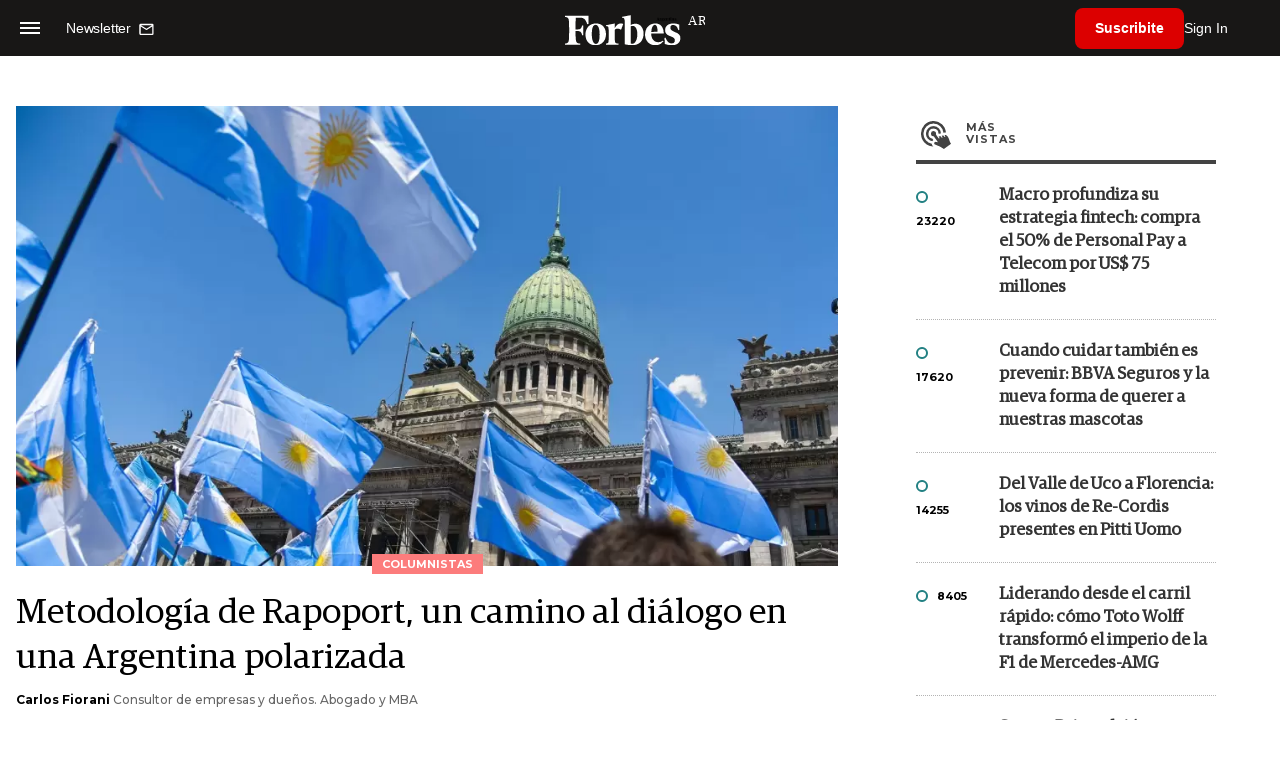

--- FILE ---
content_type: text/html; charset=UTF-8
request_url: https://www.forbesargentina.com/columnistas/metodologia-rapoport-camino-dialogo-una-argentina-polarizada-n49522
body_size: 14927
content:
<!DOCTYPE html>
<html lang="es">
<head>
	<title>Metodología de Rapoport, un camino al diálogo en una Argentina polarizada - Forbes Argentina</title>
    <meta charset="UTF-8">
	<meta name="keywords" content="" />
	<meta name="description" content="" />
                             <link rel="preload" href="https://statics.forbesargentina.com/2023/12/crop/6574b4d1231a3__980x549.webp" as="image">
                    
            <link rel="canonical" href="https://www.forbesargentina.com/columnistas/metodologia-rapoport-camino-dialogo-una-argentina-polarizada-n49522" />
        <link rel="amphtml" href="https://www.forbesargentina.com/columnistas/metodologia-rapoport-camino-dialogo-una-argentina-polarizada-n49522/amp"/>
    <meta property="og:url" content="https://www.forbesargentina.com/columnistas/metodologia-rapoport-camino-dialogo-una-argentina-polarizada-n49522" />
    <meta property="og:title" content="Metodología de Rapoport, un camino al diálogo en una Argentina polarizada" />
    <meta property="og:description" content="" />
            <meta property="og:image" content="https://statics.forbesargentina.com/2023/12/6574b4d1231a3.jpg" />
        
    
    <meta name="og:type" content="article" />
    <meta name="og:site_name" content="Forbes Argentina" />
    <meta name="og:region" content="Buenos Aires" />
    <meta name="og:country-name" content="Argentina" />   
    
    <meta name="twitter:card" content="summary_large_image" />
    <meta name="twitter:title" content="Metodología de Rapoport, un camino al diálogo en una Argentina polarizada - Forbes Argentina" />
            <meta name="twitter:image" content="https://statics.forbesargentina.com/2023/12/6574b4d1231a3.jpg" />
     
        <meta name="twitter:site" content="@forbesargentina" />
    <meta name="twitter:creator" content="@forbesargentina" />
        
    <meta name="twitter:domain" content="https://www.forbesargentina.com/" />
    <meta name="twitter:description" content="" />   
    <script type="application/ld+json">
    {
      "@context": "http://schema.org",
      "@type": "NewsArticle",
      "headline": "Metodología de Rapoport, un camino al diálogo en una Argentina polarizada",
      "url": "https://www.forbesargentina.com/columnistas/metodologia-rapoport-camino-dialogo-una-argentina-polarizada-n49522",
      "dateCreated": "2024-03-19T08:53:28-03:00",
      "dateModified": "2024-03-19T08:53:28-03:00",
      "articleSection": "Columnistas",
      "keywords": "",
      "datePublished": "2024-03-19T08:49:00-03:00",
      "publisher": {
        "@type": "Organization",
        "name": "Forbes Argentina",
        "logo": {
          "@type": "ImageObject",
          "url": "https://statics.forbesargentina.com/forbes/img/global/app/forbes-app-icon_144x144.png",
          "width": 512,
          "height": 512
        }
      },
      "mainEntityOfPage": {
        "@type": "WebPage",
        "@id": "https://www.forbesargentina.com/columnistas/metodologia-rapoport-camino-dialogo-una-argentina-polarizada-n49522"
      },
      "author": {
        "@type": "Person",
                    "name": "Carlos Fiorani",
            "url": "https://www.forbesargentina.com/autor/carlos-fiorani-a2744"
             ,"jobTitle": "Consultor de empresas y dueños. Abogado y MBA"                         
              },      
            
        "image": "https://statics.forbesargentina.com/2023/12/crop/6574b4d1231a3__980x549.webp"
          }
</script>    
<script type="application/ld+json">
    {
    "@context": "http://schema.org",
      "@type": "BreadcrumbList",
      "itemListElement": [{
        "@type": "ListItem",
        "position": 1,
        "name": "Columnistas",
        "item": "https://www.forbesargentina.com/columnistas/"
      },{
        "@type": "ListItem",
        "position": 2,
        "name": "Metodología de Rapoport, un camino al diálogo en una Argentina polarizada"
      }]
    }
    
</script>
        <meta name="theme-color" content="#000000">
    <meta name="msapplication-navbutton-color" content="#000000">
    <meta name="apple-mobile-web-app-status-bar-style" content="#000000"> 
          	  
	<meta name="author" content="Amura CMS">
    <meta name="generator" content="AmuraCMS powered by Amura" />
    <meta name="viewport" content="width=device-width, initial-scale=1">
    <link rel="dns-prefetch" href="//code.jquery.com" />
    <link rel="dns-prefetch" href="//fonts.googleapis.com" />
    <link rel="dns-prefetch" href="//cdnjs.cloudflare.com" />
    <link rel="preconnect" href="https://fonts.googleapis.com">
    <link rel="preconnect" href="https://fonts.gstatic.com" crossorigin>
        <link rel="dns-prefetch" href="//statics.forbesargentina.com/"/>
    <link rel="preconnect" href="https://statics.forbesargentina.com/"/>    
    <link rel="preload" as="style" href="https://fonts.googleapis.com/css?family=Montserrat:400,500,600,700&display=swap" onload="this.rel='stylesheet'" />
    <link rel="shortcut icon" href="https://statics.forbesargentina.com/forbes/img/global/favicon.ico?v1"/>
    <link rel="preload" as="font" href="https://statics.forbesargentina.com/forbes/webfonts/fa-solid-900.woff2" type="font/woff2" crossorigin="anonymous">
    <link rel="preload" as="font" href="https://statics.forbesargentina.com/forbes/webfonts/fa-brands-400.woff2" type="font/woff2" crossorigin="anonymous">
    <link rel="preload" as="font" href="https://statics.forbesargentina.com/forbes/webfonts/weater/weathericons-regular-webfont.woff2" type="font/woff2" crossorigin="anonymous">
    <link rel="preload" as="font" href="https://statics.forbesargentina.com/forbes/fonts/GuardianEgyp-Regular.woff2" type="font/woff2" crossorigin="anonymous">
    <link rel="preload" as="font" href="https://statics.forbesargentina.com/forbes/fonts/GuardianEgyp-Bold.woff2" type="font/woff2" crossorigin="anonymous">
    <link rel="preload" as="font" href="https://statics.forbesargentina.com/forbes/fonts/GuardianEgyp-Light.woff2" type="font/woff2" crossorigin="anonymous">
    
    <link rel="apple-touch-icon" sizes="57x57" href="https://statics.forbesargentina.com/forbes/img/global/app/forbes-app-icon_57x57.png">
    <link rel="apple-touch-icon" sizes="72x72" href="https://statics.forbesargentina.com/forbes/img/global/app/forbes-app-icon_72x72.png">
    <link rel="apple-touch-icon" sizes="114x114" href="https://statics.forbesargentina.com/forbes/img/global/app/forbes-app-icon_114x114.png">
    <link rel="apple-touch-icon" sizes="144x144" href="https://statics.forbesargentina.com/forbes/img/global/app/forbes-app-icon_144x144.png">
      
     
	
	<link type="text/css" rel="stylesheet" href="https://cdnjs.cloudflare.com/ajax/libs/font-awesome/6.4.2/css/all.min.css" />
<link type="text/css" rel="stylesheet" href="https://cdnjs.cloudflare.com/ajax/libs/Swiper/11.0.5/swiper-bundle.css" />
<link type="text/css" rel="stylesheet" href="https://statics.forbesargentina.com/forbes/css/forbes.css?v=1765646897" />
 
	<!-- JAVASCRIPT -->
	<!--[if lt IE 9]>
	    <script src="http://html5shim.googlecode.com/svn/trunk/html5.js"></script>
	<![endif]-->
        	        <script data-ad-client="ca-pub-9703931677337609" async src="https://pagead2.googlesyndication.com/pagead/js/adsbygoogle.js"></script>

		<!-- ANALYTICS -->
        <script async src="https://www.googletagmanager.com/gtag/js?id=UA-144374987-1"></script>
        <script>
          window.dataLayer = window.dataLayer || [];
          function gtag(){dataLayer.push(arguments);}
          gtag('js', new Date());

          gtag('config', 'UA-144374987-1');
        </script>

        <!-- Global site tag (gtag.js) - Google Analytics -->
        <script async src="https://www.googletagmanager.com/gtag/js?id=G-14JVX87HJ4"></script>
        <script>
          window.dataLayer = window.dataLayer || [];
          function gtag(){dataLayer.push(arguments);}
            gtag('js', new Date());
            gtag('config', 'G-14JVX87HJ4');
            gtag('event', 'page_view', {
                                amr_url: 'https://www.forbesargentina.com/columnistas/metodologia-rapoport-camino-dialogo-una-argentina-polarizada-n49522',
                amr_section: 'Columnistas',
                amr_id: '49522',
                amr_idm: '30413',
                amr_date: '2024-03-19',
                amr_autor: 'Carlos Fiorani',
                amr_title: 'Metodología de Rapoport, un camino al diálogo en una Argentina polarizada',
                amr_topic: '',
                amr_format: '1',
                                amr_type: 'nota',
                amr_origin: 'html'                     
            });            
        </script>

        <!-- Global site tag (gtag.js) - Google Ads: 10905248763 -->
        <script async src="https://www.googletagmanager.com/gtag/js?id=AW-10905248763"></script>
        <script>
          window.dataLayer = window.dataLayer || [];
          function gtag(){dataLayer.push(arguments);}
          gtag('js', new Date());

          gtag('config', 'AW-10905248763');
        </script>

         
            <!-- Global site tag (gtag.js) - Google Analytics -->
            <script async src="https://www.googletagmanager.com/gtag/js?id=G-W1G2LN1KF3"></script>
            <script>
              window.dataLayer = window.dataLayer || [];
              function gtag(){dataLayer.push(arguments);}
              gtag('js', new Date());

              gtag('config', 'G-W1G2LN1KF3');
            </script>

            <!-- Facebook Pixel Code -->
            <script>
            !function(f,b,e,v,n,t,s)
            {if(f.fbq)return;n=f.fbq=function(){n.callMethod?
            n.callMethod.apply(n,arguments):n.queue.push(arguments)};
            if(!f._fbq)f._fbq=n;n.push=n;n.loaded=!0;n.version='2.0';
            n.queue=[];t=b.createElement(e);t.async=!0;
            t.src=v;s=b.getElementsByTagName(e)[0];
            s.parentNode.insertBefore(t,s)}(window, document,'script',
            'https://connect.facebook.net/en_US/fbevents.js');
            fbq('init', '565765784789096');
            fbq('track', 'PageView');
            </script>
            <noscript>
                <img height="1" width="1" style="display:none" src="https://www.facebook.com/tr?id=565765784789096&ev=PageView&noscript=1"/>
            </noscript>
            <!-- End Facebook Pixel Code -->
        
        <script type="text/javascript">
            (function(c,l,a,r,i,t,y){
                c[a]=c[a]||function(){(c[a].q=c[a].q||[]).push(arguments)};
                t=l.createElement(r);t.async=1;t.src="https://www.clarity.ms/tag/"+i;
                y=l.getElementsByTagName(r)[0];y.parentNode.insertBefore(t,y);
            })(window, document, "clarity", "script", "7agrnhzyxy");
        </script>

        <script defer src="https://cdn.unblockia.com/h.js"></script>

	                <script>
        (function () {    
            const endpoint =  "https://www.forbesargentina.com/api/track";
            navigator.sendBeacon(endpoint, JSON.stringify({ 
                news: 49522,
                media: 1,
                section: 15,
                date: 20240319,
                signature: "a34561a3be81b88f855752d66e8890570ac4348eda9aef578bfc0d5cca4510f3",
            }));
        })();
        </script>
	                                                                                     <script async src="https://securepubads.g.doubleclick.net/tag/js/gpt.js"></script>
    <script>
    var SECONDS_TO_WAIT_AFTER_VIEWABILITY = 50;
    var REFRESH_KEY = 'enable_refresh';
    var REFRESH_VALUE = 'true';         
    var active_pre = false;       
    window.googletag = window.googletag || {cmd: []};
    googletag.cmd.push(function() {
        googletag.defineSlot('/22479453980/forbesargentina.com/Nota_Desktop_Zocalo', [[970, 90], [728, 90]], 'div-gpt-ad-1625236858665-10').setTargeting(REFRESH_KEY, REFRESH_VALUE).addService(googletag.pubads());
        googletag.defineSlot('/22479453980/forbesargentina.com/Nota_Desktop_Top', [[970, 90], [728, 90], [970, 250]], 'div-gpt-ad-1625236858665-2').setTargeting(REFRESH_KEY, REFRESH_VALUE).addService(googletag.pubads());        
        
        googletag.defineSlot('/22479453980/forbesargentina.com/Nota_Desktop_Outstream', ['fluid', [1, 1], [300, 1], [300, 250]], 'div-gpt-ad-1625236858665-4').setTargeting(REFRESH_KEY, REFRESH_VALUE).addService(googletag.pubads());
        googletag.defineSlot('/22479453980/forbesargentina.com/Nota_Desktop_300x250x1', [300, 250], 'div-gpt-ad-1625236858665-3').setTargeting(REFRESH_KEY, REFRESH_VALUE).addService(googletag.pubads());        
        googletag.defineSlot('/22479453980/forbesargentina.com/Nota_Desktop_300x600x1', [[300, 600], [300, 250]], 'div-gpt-ad-1625236858665-5').setTargeting(REFRESH_KEY, REFRESH_VALUE).addService(googletag.pubads());
          
        googletag.defineSlot('/22479453980/forbesargentina.com/Nota_Desktop_970x250x1', [970, 250], 'div-gpt-ad-1625236858665-9').setTargeting(REFRESH_KEY, REFRESH_VALUE).addService(googletag.pubads());
        googletag.defineSlot('/22479453980/forbesargentina.com/Nota_Desktop_728x90x1', [728, 90], 'div-gpt-ad-1625236858665-6').setTargeting(REFRESH_KEY, REFRESH_VALUE).addService(googletag.pubads());
        googletag.defineSlot('/22479453980/forbesargentina.com/Nota_Desktop_728x90x2', [728, 90], 'div-gpt-ad-1625236858665-7').setTargeting(REFRESH_KEY, REFRESH_VALUE).addService(googletag.pubads());
        googletag.defineSlot('/22479453980/forbesargentina.com/Nota_Desktop_728x90x3', [728, 90], 'div-gpt-ad-1625236858665-8').setTargeting(REFRESH_KEY, REFRESH_VALUE).addService(googletag.pubads());        
          
        googletag.defineSlot('/22479453980/forbesargentina.com/Nota_Desktop_vSlider', [1, 1], 'div-gpt-ad-1625236858665-1').setTargeting(REFRESH_KEY, REFRESH_VALUE).addService(googletag.pubads());
        googletag.defineSlot('/22479453980/forbesargentina.com/Nota_Desktop_ITT', [[680, 400], [1, 1]], 'div-gpt-ad-1625234950392-0').setTargeting(REFRESH_KEY, REFRESH_VALUE).addService(googletag.pubads());         
        googletag.pubads().setTargeting('Seccion', '15');          
        googletag.pubads().setTargeting('Tema', '0');
        googletag.pubads().setTargeting('Formato', '1');        
        googletag.pubads().enableSingleRequest();
        googletag.pubads().collapseEmptyDivs();
        googletag.enableServices();
        
        googletag.pubads().addEventListener('impressionViewable', function(event) {
            var slot = event.slot;
            if (slot.getTargeting(REFRESH_KEY).indexOf(REFRESH_VALUE) > -1) {
                setTimeout(function() {
                    if (!slot.getTargeting('refreshed_slot').includes('true')) {
                        slot.setTargeting('refreshed_slot', 'true');
                        googletag.pubads().refresh([slot]); // Refrescar solo este slot
                        console.log('Refreshed slot:', slot.getSlotElementId());
                    }
                }, SECONDS_TO_WAIT_AFTER_VIEWABILITY * 1000);
            }
        });         
        googletag.pubads().addEventListener('slotRenderEnded',
    function(event) {
        var slot = event.slot;
        if(slot.getSlotElementId()=='div-gpt-ad-1625234950392-0'){
            if(!event.isEmpty){
                active_pre = true;
                console.group(
                  'Slot', slot.getSlotElementId(), 'finished rendering.');

                // Log details of the rendered ad.
                console.log('Advertiser ID:', event.advertiserId);
                console.log('Campaign ID: ', event.campaignId);
                console.log('Creative ID: ', event.creativeId);
                console.log('Is empty?:', event.isEmpty);
                console.log('Line Item ID:', event.lineItemId);
                console.log('Size:', event.size);
                console.log('Source Agnostic Creative ID:',
                          event.sourceAgnosticCreativeId);
                console.log('Source Agnostic Line Item ID:',
                          event.sourceAgnosticLineItemId);
                console.groupEnd();
            }
        }
    }
);     });
    </script>
                                                                             </head>

<body> 
    <main id="forbes" class="nota" data-root=https://www.forbesargentina.com/>
   <header class="am-top">
	<div class="tp">
                     <div class="first">
                <div class="hamb">
                    <div class="hamburger-inner">
                        <div class="bar bar1"></div>
                        <div class="bar bar2"></div>
                        <div class="bar bar3"></div>
                        <div class="bar bar4"></div>
                    </div>
                </div>
                <div class="nl">
                                        <a href="https://www.forbesargentina.com/newsletter">
                        <span class="txt">Newsletter</span>
                        <span class="icon">
                            <svg xmlns="http://www.w3.org/2000/svg" viewBox="0 0 15 15"><path fill-rule="evenodd" clip-rule="evenodd" d="M13.667 2c0-.733-.6-1.333-1.333-1.333H1.667C.934.667.334 1.267.334 2v8c0 .733.6 1.333 1.333 1.333h10.667c.733 0 1.333-.6 1.333-1.333V2zm-1.332 0L7 5.333 1.668 2h10.667zm0 8H1.668V3.333l5.333 3.334 5.334-3.334V10z"></path></svg>
                        </span>
                    </a>
                </div>
            </div>
        		<a href="https://www.forbesargentina.com/" class="logo" title="Forbes Argentina"><img src="https://statics.forbesargentina.com/forbes/img/global/forbes.svg" alt="Forbes Argentina" width="140" height="34"></a>
		<div class="access">
                            <div class="tools-user">
                    <a href="https://www.forbesargentina.com/suscribe" class="btn-susc" title="Suscribirse">Suscribite</a>
                    <a href="#" class="signin" id="signin" aria-label="login" onclick="LoginModal.open()">Sign In</a>	
                    <div class="user-panel" id="user-panel">
                        <span class="avatar" role="button" aria-label="User menu" data-test="Avatar">
                            <svg xmlns="http://www.w3.org/2000/svg" viewBox="0 0 20 20">
                                <circle fill-rule="evenodd" clip-rule="evenodd" cx="10" cy="10" r="8"></circle>
                                <path fill-rule="evenodd" clip-rule="evenodd" fill="#FFF" d="M10.4 15h-.3c-1.8 0-3.7-.1-3.7-1.1 0-2 1.6-3.6 3.6-3.6s3.6 1.6 3.6 3.6c0 .9-1.5 1-3.2 1.1zM10 5c1.3 0 2.3 1 2.3 2.3s-1 2.3-2.3 2.3-2.3-1-2.3-2.3S8.7 5 10 5z"></path>
                            </svg>
                        </span>
                        <div class="user-list">
                            <ul class="list">
                                <div class="title">
                                    <div><span>¡Hola!</span></div>
                                </div>
                                                                <a href="https://www.forbesargentina.com/profile" rel="noreferrer" target="_blank">Cuenta</a>
                                <button type="button" class="signout" id="logout">Cerrar sesión</button>
                            </ul>
                        </div>
                    </div>
                </div>
            			
		</div>	
	</div>
</header>
<div class="menu-am-desp">
    <div class="nav-content-am">
        <nav class="menu">
            <ul>
                                                            <li>
                                                            <a href="https://www.forbesargentina.com/especial/innovacion" title="Innovación"  >Innovación</a>
                                                                                
                                <span class="opensub"><i class="fa fa-chevron-right"></i></span>
                                <div class="submenu">
                                    <span class="bt-back"><span class="backsub"><i class="fa fa-chevron-left"></i></span>Innovación</span>
                                                                            <a href="https://www.forbesargentina.com/especial/innovacion" class="all-sub" title="Innovación"  >Ver todo Innovación</a>
                                                                        <ul>					
                                                                                    <li><a href="https://www.forbesargentina.com/innovacion/ia-big-data" title="AI &amp; Big Data"  >AI &amp; Big Data</a></li>
                                                                                    <li><a href="https://www.forbesargentina.com/innovacion/tecnologia" title="Tecnología"  >Tecnología</a></li>
                                                                                    <li><a href="https://www.forbesargentina.com/innovacion/ciberseguridad" title="Ciberseguridad"  >Ciberseguridad</a></li>
                                                                                    <li><a href="https://www.forbesargentina.com/innovacion/cio-network" title="CIO Network"  >CIO Network</a></li>
                                                                                    <li><a href="https://www.forbesargentina.com/innovacion/games" title="Games"  >Games</a></li>
                                                                                    <li><a href="https://www.forbesargentina.com/innovacion/healthcare" title="Healthcare"  >Healthcare</a></li>
                                                                                    <li><a href="https://www.forbesargentina.com/innovacion/ibm-ia-en-accion" title="IBM IA en acción by Forbes"  >IBM IA en acción by Forbes</a></li>
                                                                            </ul>
                                </div>
                                                    </li>
                                                                                <li>
                                                            <a href="https://www.forbesargentina.com/especial/liderazgo" title="Liderazgo"  >Liderazgo</a>
                                                                                
                                <span class="opensub"><i class="fa fa-chevron-right"></i></span>
                                <div class="submenu">
                                    <span class="bt-back"><span class="backsub"><i class="fa fa-chevron-left"></i></span>Liderazgo</span>
                                                                            <a href="https://www.forbesargentina.com/especial/liderazgo" class="all-sub" title="Liderazgo"  >Ver todo Liderazgo</a>
                                                                        <ul>					
                                                                                    <li><a href="https://www.forbesargentina.com/liderazgo/ceo-network" title="CEO Network"  >CEO Network</a></li>
                                                                                    <li><a href="https://www.forbesargentina.com/liderazgo/cfo-network" title="CFO Network"  >CFO Network</a></li>
                                                                                    <li><a href="https://www.forbesargentina.com/liderazgo/mujeres-power" title="Mujeres Power"  >Mujeres Power</a></li>
                                                                                    <li><a href="https://www.forbesargentina.com/liderazgo/chro-network" title="CHRO Network"  >CHRO Network</a></li>
                                                                                    <li><a href="https://www.forbesargentina.com/liderazgo/cmo-network" title="CMO Network"  >CMO Network</a></li>
                                                                                    <li><a href="https://www.forbesargentina.com/liderazgo/sostenibilidad" title="Sostenibilidad"  >Sostenibilidad</a></li>
                                                                                    <li><a href="https://www.forbesargentina.com/liderazgo/management" title="Management"  >Management</a></li>
                                                                            </ul>
                                </div>
                                                    </li>
                                                                                <li>
                                                            <a href="https://www.forbesargentina.com/especial/money" title="Money"  >Money</a>
                                                                                
                                <span class="opensub"><i class="fa fa-chevron-right"></i></span>
                                <div class="submenu">
                                    <span class="bt-back"><span class="backsub"><i class="fa fa-chevron-left"></i></span>Money</span>
                                                                            <a href="https://www.forbesargentina.com/especial/money" class="all-sub" title="Money"  >Ver todo Money</a>
                                                                        <ul>					
                                                                                    <li><a href="https://www.forbesargentina.com/money/banca-seguros" title="Banca y Seguros"  >Banca y Seguros</a></li>
                                                                                    <li><a href="https://www.forbesargentina.com/money/fintech" title="Fintech"  >Fintech</a></li>
                                                                                    <li><a href="https://www.forbesargentina.com/money/crypto" title="Crypto"  >Crypto</a></li>
                                                                                    <li><a href="https://www.forbesargentina.com/money/finanzas" title="Finanzas"  >Finanzas</a></li>
                                                                                    <li><a href="https://www.forbesargentina.com/money/wealth-management-tax" title="Wealth Management &amp; Tax"  >Wealth Management &amp; Tax</a></li>
                                                                            </ul>
                                </div>
                                                    </li>
                                                                                <li>
                                                            <a href="https://www.forbesargentina.com/especial/negocios" title="Negocios"  >Negocios</a>
                                                                                
                                <span class="opensub"><i class="fa fa-chevron-right"></i></span>
                                <div class="submenu">
                                    <span class="bt-back"><span class="backsub"><i class="fa fa-chevron-left"></i></span>Negocios</span>
                                                                            <a href="https://www.forbesargentina.com/especial/negocios" class="all-sub" title="Negocios"  >Ver todo Negocios</a>
                                                                        <ul>					
                                                                                    <li><a href="https://www.forbesargentina.com/negocios/energia" title="Energía"  >Energía</a></li>
                                                                                    <li><a href="https://www.forbesargentina.com/negocios/agro" title="Agro"  >Agro</a></li>
                                                                                    <li><a href="https://www.forbesargentina.com/negocios/industria" title="Industria"  >Industria</a></li>
                                                                                    <li><a href="https://www.forbesargentina.com/negocios/real-estate" title="Real Estate"  >Real Estate</a></li>
                                                                                    <li><a href="https://www.forbesargentina.com/negocios/emprendedores-u30" title="Emprendedores &amp; U30"  >Emprendedores &amp; U30</a></li>
                                                                                    <li><a href="https://www.forbesargentina.com/negocios/pymes-small-giants" title="Pymes &amp; Small Giants"  >Pymes &amp; Small Giants</a></li>
                                                                            </ul>
                                </div>
                                                    </li>
                                                                                <li>
                                                            <a href="https://www.forbesargentina.com/especial/lifestyle" title="Lifestyle"  >Lifestyle</a>
                                                                                
                                <span class="opensub"><i class="fa fa-chevron-right"></i></span>
                                <div class="submenu">
                                    <span class="bt-back"><span class="backsub"><i class="fa fa-chevron-left"></i></span>Lifestyle</span>
                                                                            <a href="https://www.forbesargentina.com/especial/lifestyle" class="all-sub" title="Lifestyle"  >Ver todo Lifestyle</a>
                                                                        <ul>					
                                                                                    <li><a href="https://www.forbesargentina.com/lifestyle/autos" title="Autos"  >Autos</a></li>
                                                                                    <li><a href="https://www.forbesargentina.com/lifestyle/travel" title="Travel"  >Travel</a></li>
                                                                                    <li><a href="https://www.forbesargentina.com/lifestyle/lujo" title="Lujo"  >Lujo</a></li>
                                                                                    <li><a href="https://www.forbesargentina.com/lifestyle/art-entertainment" title="Art &amp; Entertainment"  >Art &amp; Entertainment</a></li>
                                                                                    <li><a href="https://www.forbesargentina.com/lifestyle/food-drink" title="Food &amp; Drink"  >Food &amp; Drink</a></li>
                                                                                    <li><a href="https://www.forbesargentina.com/lifestyle/moda" title="Moda"  >Moda</a></li>
                                                                                    <li><a href="https://www.forbesargentina.com/lifestyle/barco-avion" title="Barco y Avión"  >Barco y Avión</a></li>
                                                                            </ul>
                                </div>
                                                    </li>
                                                                                <li>
                                                            <a href="https://www.forbesargentina.com/especial/rankings" title="Rankings"  >Rankings</a>
                                                                                </li>
                                                                                <li>
                                                            <a href="https://www.forbesargentina.com/especial/videos" title="Videos"  >Videos</a>
                                                                                </li>
                                                                                <li>
                                                            <a href="https://www.forbessummit.com.ar" title="Forbes Summit" target="_blank" rel="noopener">Forbes Summit</a>
                                                                                </li>
                                                                                <li>
                                                            <a href="https://www.forbesargentina.com/especial/today" title="Today"  >Today</a>
                                                                                </li>
                                     
                <li class="search-mobile">
                    <div class="box">
                        <form id="search" method="get" action="https://www.forbesargentina.com/search">
                            <input type="text" name="q" class="txt" placeholder="Buscar...">
                            <button type="submit" aria-label="search"><i class="fas fa-search"></i></button>
                        </form>
                    </div>
                </li>            
                <li class="redes">
                                            <a href="https://www.facebook.com/ForbesArgentina/" target="_blank" rel="noopener" aria-label="Facebook"><i class="fab fa-facebook-square"></i></a>
                     
                                            <a href="https://twitter.com/forbesargentina" target="_blank" rel="noopener" aria-label="Twitter"><i class="fa-brands fa-x-twitter"></i></a>
                                        
                                            <a href="https://www.instagram.com/forbesargentina/" target="_blank" rel="noopener" aria-label="Instagram"><i class="fab fa-instagram"></i></a>
                     
                                            <a href="https://www.youtube.com/channel/UC7-bB8X0-0vntXO1K3ZgNfg" target="_blank" rel="noopener" aria-label="Youtube"><i class="fab fa-youtube"></i></a>
                                         
                                            <a href="https://ar.linkedin.com/company/forbes-argentina" target="_blank" rel="noopener" aria-label="Linkedin"><i class="fab fa-linkedin"></i></a>
                     
                     
                                     
                </li>            
            </ul>
            <ol class="secundario">
                                                            <li><a href="https://www.forbesargentina.com/mediakit" title="MediaKit" >MediaKit</a></li>
                                                                                <li><a href="https://www.forbesargentina.com/newsletter" title="Newsletter" >Newsletter</a></li>
                                                                                <li><a href="https://www.forbesargentina.com/contacto" title="Contacto" >Contacto</a></li>
                                                                                <li><a href="https://www.forbesargentina.com/valores" title="Valores y estándares editoriales" >Valores y estándares editoriales</a></li>
                                                                                                                    <li><a href="https://www.forbesargentina.com/terminos-condiciones" title="Términos y condiciones" >Términos y condiciones</a></li>
                                                                                <li><a href="https://www.forbesargentina.com/politica-privacidad" title="Legales" >Legales</a></li>
                                                </ol>
        </nav>
        <p>&copy; 2026. Forbes Argentina. <br> Todos los derechos reservados.</p>
    </div>
</div>            

<div class="search-area">
	<div class="log"><img src="https://statics.forbesargentina.com/forbes/img/global/forbes.svg" alt="Forbes Argentina"></div>
	<div class="box">
        <form id="search" method="get" action="https://www.forbesargentina.com/search">
            <input type="text" name="q" class="txt" placeholder="Buscar...">
            <button type="submit" aria-label="search"><i class="fas fa-arrow-right"></i></button>
        </form>
	</div>
	<a href="#" class="close-search"><i class="far fa-times-circle"></i></a>
</div>
    <div class="contoy">
    
 
    <div class="wrapper">
  <div class="ficha-container">
                 <div class="statics_module" style="margin-top: 20px;">
              
                <!-- Desktop_Top -->
                <div id='div-gpt-ad-1625236858665-2' style='min-width: 728px; min-height: 90px;'>
                  <script>
                    googletag.cmd.push(function() { googletag.display('div-gpt-ad-1625236858665-2'); });
                  </script>
                </div>
                    </div>    
      
  
    <div class="row">
      <div class="col-lg-8">
                       
            <!-- Desktop_vSlider -->
            <div id='div-gpt-ad-1625236858665-1'>
              <script>
                googletag.cmd.push(function() { googletag.display('div-gpt-ad-1625236858665-1'); });
              </script>
            </div>
              

                                  
        <section class="destacado-simple">
                     <figure>
            <img src="https://statics.forbesargentina.com/2023/12/crop/6574b4d1231a3__980x549.webp" alt="Argentina" width="980" height="549" />
            <figcaption class="tag">Columnistas</figcaption>
          </figure>
                    <article>
            <h1 class="tit">Metodología de Rapoport, un camino al diálogo en una Argentina polarizada</h1>
                        <p class="autor">
              <a href="https://www.forbesargentina.com/autor/carlos-fiorani-a2744" title="Carlos Fiorani">Carlos Fiorani</a>
              Consultor de empresas y dueños. Abogado y MBA
            </p>
                       </article>
                  </section>
        <div class="row">
          <div class="col-lg-2">
            <div class="sharer">
    <span>Share</span>
    <a href="#" class="redlink " title="Whatsapp" onclick="javascript:trackSocial('whatsapp', 'https://www.forbesargentina.com/columnistas/metodologia-rapoport-camino-dialogo-una-argentina-polarizada-n49522', 'Metodolog\u00EDa\u0020de\u0020Rapoport,\u0020un\u0020camino\u0020al\u0020di\u00E1logo\u0020en\u0020una\u0020Argentina\u0020polarizada');return false"><i class="fab fa-whatsapp"></i></a>    
    <a href="#" class="redlink" title="Twitter" onclick="javascript:trackSocial('twitter', 'https://www.forbesargentina.com/columnistas/metodologia-rapoport-camino-dialogo-una-argentina-polarizada-n49522', 'Metodolog\u00EDa\u0020de\u0020Rapoport,\u0020un\u0020camino\u0020al\u0020di\u00E1logo\u0020en\u0020una\u0020Argentina\u0020polarizada');return false"><i class="fa-brands fa-x-twitter"></i></a>
    <a href="#" class="redlink" title="Facebook" onclick="javascript:trackSocial('facebook', 'https://www.forbesargentina.com/columnistas/metodologia-rapoport-camino-dialogo-una-argentina-polarizada-n49522');return false"><i class="fab fa-facebook-square"></i></a> 
    <a href="#" class="redlink" title="Reddit" onclick="javascript:trackSocial('reddit', 'https://www.forbesargentina.com/columnistas/metodologia-rapoport-camino-dialogo-una-argentina-polarizada-n49522', 'Metodolog\u00EDa\u0020de\u0020Rapoport,\u0020un\u0020camino\u0020al\u0020di\u00E1logo\u0020en\u0020una\u0020Argentina\u0020polarizada');return false"><i class="fab fa-reddit"></i></a> 
    <a href="#" class="redlink d-sm-none" title="Telegram" onclick="javascript:trackSocial('telegram', 'https://www.forbesargentina.com/columnistas/metodologia-rapoport-camino-dialogo-una-argentina-polarizada-n49522', 'Metodolog\u00EDa\u0020de\u0020Rapoport,\u0020un\u0020camino\u0020al\u0020di\u00E1logo\u0020en\u0020una\u0020Argentina\u0020polarizada');return false"><i class="fab fa-telegram-plane"></i></a>
    <a href="#" class="redlink" title="Linkedin" onclick="javascript:trackSocial('linkedin', 'https://www.forbesargentina.com/columnistas/metodologia-rapoport-camino-dialogo-una-argentina-polarizada-n49522', 'Metodolog\u00EDa\u0020de\u0020Rapoport,\u0020un\u0020camino\u0020al\u0020di\u00E1logo\u0020en\u0020una\u0020Argentina\u0020polarizada');return false"><i class="fab fa-linkedin"></i></a>
</div>
          </div>
          <div class="col-lg-10">
            <div class="pre-content">
              <h2 class="subtitulo"></h2>
              <span class="date">19 Marzo de 2024 08.53</span>
            </div>

            <article class="content">
              

                                    	        <p>En el arte de la conversación y el debate la crítica es una herramienta de doble filo. Manejada con destreza puede desbloquear puertas hacia el entendimiento mutuo y la mejora colaborativa. Sin el cuidado adecuado, por el contrario, tiene el poder de cerrar cualquier vía de diálogo, levantando muros de frustración, malentendidos y posiciones extremas. 
                                    	        <p>¿Cómo hacerlo en estos tiempos de polarización? Una opción es adoptar las reglas de <strong>Anatoli Rapoport, un psicólogo matemático estadounidense destacado por sus aportes a la teoría de sistemas, biología matemática y teoría de juegos.</strong> Sus reglas las trae a colación Daniel C. Dennett, un filósofo y científico cognitivo estadounidense, destacado por sus estudios sobre la conciencia y la mente, combinando disciplinas como neurociencia y psicología cognitiva. Es también un conocido crítico del creacionismo y autor de obras influyentes como "<strong>Consciousness Explained</strong>".  
                                    	        <p>Sus reglas son sencillas: <mark class="marker-yellow">escuchar para construir, encontrar el terreno común, hacer una crítica justa y presentar una alternativa clara.</mark> 
                                                     <div class="statics_module">
              
                <!-- Desktop_Outstream -->
                <div id='div-gpt-ad-1625236858665-4' style='min-width: 300px; min-height: 100px;'>
                  <script>
                    googletag.cmd.push(function() { googletag.display('div-gpt-ad-1625236858665-4'); });
                  </script>
                </div>
                    </div>    
      
 
 
                	        <p><strong>1. Escuchar para construir: el primer paso hacia el entendimiento</strong> 
                                    	        <p>En lugar de “saltar a la yugular” de nuestro interlocutor es esencial que podamos reconstruir su punto de vista de una manera que el interlocutor pueda reconocer como válida. Tiene que decir <i>“qué bien expresados están mis argumentos”. </i>Este acto muestra una escucha activa y nuestra disposición a construir sobre una base de comprensión compartida. 
                                    	        <p><strong>2. Encontrar el terreno común: la fuerza de la convergencia</strong> 
                                    	        <p>Luego tenemos que indicar qué aspectos en común tenemos con los argumentos del otro o bien qué aprendimos de su posición. De esta forma el diálogo pasa de un enfrentamiento a un esfuerzo conjunto por alcanzar un entendimiento más profundo. ¿Cómo hacer cuando los argumentos del otro nos parecen imposibles? ¿Qué hacer cuándo su forma de entender el mundo nos parece inaceptable? Siempre hay una base compartida aun si esa base es entender que no hay forma de construir un puente entre nuestros argumentos y los suyos. 
                                                     <div class="statics_module">
              
                <!-- Desktop_728x90x1 -->
                <div id='div-gpt-ad-1625236858665-6' style='min-width: 728px; min-height: 90px;'>
                  <script>
                    googletag.cmd.push(function() { googletag.display('div-gpt-ad-1625236858665-6'); });
                  </script>
                </div>
                    </div>    
      
    


 
                	        <p><strong>3. La crítica justa: cómo presentar desacuerdos</strong> 
                                    	        <p>Solo después de haber escuchado y encontrado puntos en común, o de haber hecho nuestro mejor esfuerzo y no haberlos encontrado, podemos presentar nuestras críticas o diferencias. Esto se tiene que hacer de una manera clara y fundamentada y rebatiendo los mejores argumentos del otro, no una versión lavada y cómoda de refutar. Esto invita a una construcción compartida de una visión más amplia y matizada de la realidad que puede permitirnos incluso una posición superadora de sus argumentos y de los nuestros. 
                                                     <div class="statics_module">
              
                <!-- Desktop_728x90x2 -->
                <div id='div-gpt-ad-1625236858665-7' style='min-width: 728px; min-height: 90px;'>
                  <script>
                    googletag.cmd.push(function() { googletag.display('div-gpt-ad-1625236858665-7'); });
                  </script>
                </div>
                    </div>    
      
   
                	        <p><strong>4. Más allá de la crítica: propuestas para avanzar </strong> 
                                    	        <p>Una crítica tiene que ir junto con alternativas o preguntas que fomenten la exploración conjunta de soluciones. Esto señala un compromiso no solo con identificar problemas sino también con trabajar activamente en la búsqueda de respuestas. 
                                                     <div class="statics_module">
              
                <!-- Desktop_728x90x3 -->
                <div id='div-gpt-ad-1625236858665-8' style='min-width: 728px; min-height: 90px;'>
                  <script>
                    googletag.cmd.push(function() { googletag.display('div-gpt-ad-1625236858665-8'); });
                  </script>
                </div>
                    </div>    
      
   
                	        <p>En nuestro presente, marcado por debates extremos y posiciones a menudo irreductibles, las reglas de Rapoport ofrecen un camino hacia un debate público más saludable y constructivo. <mark class="marker-yellow">Si nos proponemos disolver la polarización, adoptar estas reglas podría ser clave para transformar los enfrentamientos de personas de buena fe en diálogos fructíferos</mark>, donde el objetivo mutuo sea aprender, adaptarse y encontrar caminos para avanzar juntos. 
                                    	        <p>  
                                    	        <p><i>*La columna fue escrita por Carlos Fiorani, consultor de empresas y dueños. Abogado y MBA.</i> 
                                    	        <p>  
                                    	         
            	




              </article>
              
          </div>
        </div>
      </div>
      <div class="col-lg-4">
                     <div class="statics_module block-aside">
              
                <!-- Desktop_300x250x1 -->
                <div id='div-gpt-ad-1625236858665-3' style='min-width: 300px; min-height: 250px;'>
                  <script>
                    googletag.cmd.push(function() { googletag.display('div-gpt-ad-1625236858665-3'); });
                  </script>
                </div>
                    </div>    
      
   
  <div class="block-aside">
	   
		   
	    		        	   <div class="tabbedPanels">  
        <ul class="tabs">
          <li class="only"><a href="#" class="mas active" data-ref="vistas">Más <span>vistas</span></a></li>
            
        </ul>
        <div class="panelContainer">
            <div class="vistas panel">
                                    <div class="box">
                        <div class="row">
                            <div class="col-3">
                                <span class="circ verde"></span>
                                <p>23220</p>
                            </div>
                            <div class="col-9">
                                <h3 class="tit"><a href="https://www.forbesargentina.com/negocios/macro-profundiza-su-estrategia-fintech-compra-50-personal-pay-telecom-us-75-millones-n85141" title="Macro profundiza su estrategia fintech: compra el 50% de Personal Pay a Telecom por US$ 75 millones">Macro profundiza su estrategia fintech: compra el 50% de Personal Pay a Telecom por US$ 75 millones</a></h1>
                            </div>
                        </div>
                    </div>
                                    <div class="box">
                        <div class="row">
                            <div class="col-3">
                                <span class="circ verde"></span>
                                <p>17620</p>
                            </div>
                            <div class="col-9">
                                <h3 class="tit"><a href="https://www.forbesargentina.com/brandvoice/cuando-cuidar-tambien-prevenir-bbva-seguros-nueva-forma-querer-nuestras-mascotas-n84985" title="Cuando cuidar también es prevenir: BBVA Seguros y la nueva forma de querer a nuestras mascotas">Cuando cuidar también es prevenir: BBVA Seguros y la nueva forma de querer a nuestras mascotas</a></h1>
                            </div>
                        </div>
                    </div>
                                    <div class="box">
                        <div class="row">
                            <div class="col-3">
                                <span class="circ verde"></span>
                                <p>14255</p>
                            </div>
                            <div class="col-9">
                                <h3 class="tit"><a href="https://www.forbesargentina.com/brandvoice/del-valle-uco-florencia-vinos-re-cordis-presentes-pitti-uomo-n84823" title="Del Valle de Uco a Florencia: los vinos de Re-Cordis presentes en Pitti Uomo">Del Valle de Uco a Florencia: los vinos de Re-Cordis presentes en Pitti Uomo</a></h1>
                            </div>
                        </div>
                    </div>
                                    <div class="box">
                        <div class="row">
                            <div class="col-3">
                                <span class="circ verde"></span>
                                <p>8405</p>
                            </div>
                            <div class="col-9">
                                <h3 class="tit"><a href="https://www.forbesargentina.com/liderazgo/liderando-carril-rapido-como-toto-wolff-transformo-imperio-f1-mercedes-amg-n85247" title="Liderando desde el carril rápido: cómo Toto Wolff transformó el imperio de la F1 de Mercedes-AMG">Liderando desde el carril rápido: cómo Toto Wolff transformó el imperio de la F1 de Mercedes-AMG</a></h1>
                            </div>
                        </div>
                    </div>
                                    <div class="box">
                        <div class="row">
                            <div class="col-3">
                                <span class="circ verde"></span>
                                <p>6930</p>
                            </div>
                            <div class="col-9">
                                <h3 class="tit"><a href="https://www.forbesargentina.com/millonarios/sergey-brin-volvio-meterse-tres-mas-ricos-mundo-gracias-boom-alphabet-n84766" title="Sergey Brin volvió a meterse entre los tres más ricos del mundo gracias al boom de Alphabet">Sergey Brin volvió a meterse entre los tres más ricos del mundo gracias al boom de Alphabet</a></h1>
                            </div>
                        </div>
                    </div>
                            </div> 
                    </div> 
    </div>
  
          
		           
	   
</div>        <div class="amuraSticky">
                       <div class="statics_module">
             
                <div class="sidebar_s__inner">
                    <!-- Desktop_300x600x1 -->
                    <div id='div-gpt-ad-1625236858665-5' style='min-width: 300px; min-height: 250px;'>
                      <script>
                        googletag.cmd.push(function() { googletag.display('div-gpt-ad-1625236858665-5'); });
                      </script>
                    </div>
                </div>
                    </div>    
      
   
        </div>
      </div>
    </div>
  </div>
                               <div style="text-align: center;margin: 10px auto;">
              
                <!-- Desktop_970x250x1 -->
                <div id='div-gpt-ad-1625236858665-9' style='min-width: 970px; min-height: 90px;'>
                  <script>
                    googletag.cmd.push(function() { googletag.display('div-gpt-ad-1625236858665-9'); });
                  </script>
                </div>
                    </div>    
      
   


  </div>
 
                                                      

                                                        
     

            <div class="wrapper mt-4">
  <section class="grilla-comon">
    <h1 class="tit-sep negro">
      M&aacute;s noticias <i class="fas fa-chevron-right"></i>
    </h1>
    <div class="row">
                <div class="col-lg-3 col-md-4 col-sm-6">
        <article class="box">
          <figure>
            <a href="https://www.forbesargentina.com/columnistas/no-te-hackearon-iniciaron-sesion-error-mas-comun-humano-tecnico-n85043" title="No te hackearon, iniciaron sesión: el error más común es humano, no técnico" class="wlz">
              <img data-src="https://statics.forbesargentina.com/2026/01/crop/696f9422575d5__600x390.webp" alt="No te hackearon, iniciaron sesión: el error más común es humano, no técnico" />
            </a>
          </figure>
          <div class="info">
            <h2 class="tit">
              <a href="https://www.forbesargentina.com/columnistas/no-te-hackearon-iniciaron-sesion-error-mas-comun-humano-tecnico-n85043" title="No te hackearon, iniciaron sesión: el error más común es humano, no técnico">No te hackearon, iniciaron sesión: el error más común es humano, no técnico</a>
            </h2>
          </div>
        </article>
      </div>
           </div>
  </section>
</div>
       

<input type="hidden" id="url_imgage" value="https://www.forbesargentina.com/https://statics.forbesargentina.com/forbes/img/" />
<input type="hidden" id="amr_master" value="30413">






    </div>
        <footer>
	<div class="wrapper">
        
        <div class="footer__nav">
                                                                        <a href="https://www.forbesargentina.com/especial/innovacion" title="Innovación"   class="footer__nav-item">Innovación</a>
                                                                                                            <a href="https://www.forbesargentina.com/especial/liderazgo" title="Liderazgo"   class="footer__nav-item">Liderazgo</a>
                                                                                                            <a href="https://www.forbesargentina.com/especial/money" title="Money"   class="footer__nav-item">Money</a>
                                                                                                            <a href="https://www.forbesargentina.com/especial/negocios" title="Negocios"   class="footer__nav-item">Negocios</a>
                                                                                                            <a href="https://www.forbesargentina.com/especial/lifestyle" title="Lifestyle"   class="footer__nav-item">Lifestyle</a>
                                                                                                            <a href="https://www.forbesargentina.com/especial/rankings" title="Rankings"   class="footer__nav-item">Rankings</a>
                                                                                                            <a href="https://www.forbesargentina.com/especial/videos" title="Videos"   class="footer__nav-item">Videos</a>
                                                                                                            <a href="https://www.forbessummit.com.ar" title="Forbes Summit" target="_blank" rel="noopener" class="footer__nav-item">Forbes Summit</a>
                                                                                                            <a href="https://www.forbesargentina.com/especial/today" title="Today"   class="footer__nav-item">Today</a>
                                                        </div>
        
        <div class="footer__content">
            <div class="footer__column">
                <div class="footer__column-header">
                    <a href="https://www.forbesargentina.com/" class="logo">
                        <img src="https://statics.forbesargentina.com/forbes/img/global/forbes-black.svg" alt="Forbes Argentina" width="133" height="34">
                    </a>
                </div>
                <div>
                    <div class="footer__column__title">Contactos</div>
                    <div class="footer__column__sub">Comercial: <a href="/cdn-cgi/l/email-protection#1a6a6f78767379737e7b7e5a7c7568787f697b687d7f746e73747b34797577"><span class="__cf_email__" data-cfemail="44343126282d272d20252004222b36262137253623212a302d2a256a272b29">[email&#160;protected]</span></a></div>
                    <div class="footer__column__sub">Editorial: <a href="/cdn-cgi/l/email-protection#a3cacdc5cce3c5ccd1c1c6d0c2d1c4c6cdd7cacdc28dc0ccce"><span class="__cf_email__" data-cfemail="a5cccbc3cae5c3cad7c7c0d6c4d7c2c0cbd1cccbc48bc6cac8">[email&#160;protected]</span></a></div>
                    <div class="footer__column__sub">Summit: <a href="/cdn-cgi/l/email-protection#91e2e4fcfcf8e5f7fee3f3f4e2d1f7fee3f3f4e2f0e3f6f4ffe5f8fff0bff2fefc" target="_blank"><span class="__cf_email__" data-cfemail="5023253d3d3924363f2232352310363f22323523312237353e24393e317e333f3d">[email&#160;protected]</span></a></div>
                    <div class="footer__column__sub">Suscripciones: <a href="/cdn-cgi/l/email-protection#710204021203180112181e1f140231171e031314025f1003" target="_blank"><span class="__cf_email__" data-cfemail="304345435342594053595f5e554370565f425255431e5142">[email&#160;protected]</span></a></div>
                    <div class="footer__column__sub"><span>Forbes Argentina es publicada por HT Media SA.</span></div>                
                </div>
            </div>
                            <div class="footer__column--right">
                    <div class="footer__magazine-promo">
                                                                                    <a class="footer__magazine-image" href="Forbes Argentina" title="Forbes Argentina diciembre 2025" target="_blank" rel="noopener">
                                    <progressive-image src="https://statics.forbesargentina.com/2025/12/crop/6952d7666c8df__350x472.webp" alt="Forbes Argentina diciembre 2025" class="show-img" enhanced="">
                                        <img src="https://statics.forbesargentina.com/2025/12/crop/6952d7666c8df__350x472.webp" alt="Forbes Argentina diciembre 2025" loading="lazy">
                                    </progressive-image>
                                </a>
                                                                                                                <a class="footer__magazine-image" href="https://www.forbesargentina.com/suscribe" title="Forbes Argentina edición octubre-noviembre" target="_blank" rel="noopener">
                                    <progressive-image src="https://statics.forbesargentina.com/2025/11/crop/6912143844f50__350x472.webp" alt="Forbes Argentina edición octubre-noviembre" class="show-img" enhanced="">
                                        <img src="https://statics.forbesargentina.com/2025/11/crop/6912143844f50__350x472.webp" alt="Forbes Argentina edición octubre-noviembre" loading="lazy">
                                    </progressive-image>
                                </a>
                                                                                                                <a class="footer__magazine-image" href="https://www.forbesargentina.com/suscribe" title="tapa_forbes_agosto-SEPTIEMBRE_2025" target="_blank" rel="noopener">
                                    <progressive-image src="https://statics.forbesargentina.com/2025/09/crop/68c2ebd982950__350x472.webp" alt="tapa_forbes_agosto-SEPTIEMBRE_2025" class="show-img" enhanced="">
                                        <img src="https://statics.forbesargentina.com/2025/09/crop/68c2ebd982950__350x472.webp" alt="tapa_forbes_agosto-SEPTIEMBRE_2025" loading="lazy">
                                    </progressive-image>
                                </a>
                                                                                                                <a class="footer__magazine-image" href="Forbes Argentina" title="tapa_forbes_Argentina_juni-julio-2025" target="_blank" rel="noopener">
                                    <progressive-image src="https://statics.forbesargentina.com/2025/07/crop/686fd487b9e75__350x472.webp" alt="tapa_forbes_Argentina_juni-julio-2025" class="show-img" enhanced="">
                                        <img src="https://statics.forbesargentina.com/2025/07/crop/686fd487b9e75__350x472.webp" alt="tapa_forbes_Argentina_juni-julio-2025" loading="lazy">
                                    </progressive-image>
                                </a>
                                                                                                                <a class="footer__magazine-image" href="Forbes Argentina" title="f134 tapa bril-mayo" target="_blank" rel="noopener">
                                    <progressive-image src="https://statics.forbesargentina.com/2025/05/crop/681a0a0b962e6__350x472.webp" alt="f134 tapa bril-mayo" class="show-img" enhanced="">
                                        <img src="https://statics.forbesargentina.com/2025/05/crop/681a0a0b962e6__350x472.webp" alt="f134 tapa bril-mayo" loading="lazy">
                                    </progressive-image>
                                </a>
                                                                                                                <a class="footer__magazine-image" href="." title="tapa_forbes_feb_costantini (alta)" target="_blank" rel="noopener">
                                    <progressive-image src="https://statics.forbesargentina.com/2025/03/crop/67e43e1e924d9__350x472.webp" alt="tapa_forbes_feb_costantini (alta)" class="show-img" enhanced="">
                                        <img src="https://statics.forbesargentina.com/2025/03/crop/67e43e1e924d9__350x472.webp" alt="tapa_forbes_feb_costantini (alta)" loading="lazy">
                                    </progressive-image>
                                </a>
                                                                        </div>
                </div>
                    </div>
		<div class="row  mt-4">
			<div class="col-md-9">
				<p class="copy text-left">
                                                                        <a href="https://www.forbesargentina.com/mediakit" title="MediaKit" >MediaKit</a> |
                                            
                                                                        <a href="https://www.forbesargentina.com/newsletter" title="Newsletter" >Newsletter</a> |
                                            
                                                                        <a href="https://www.forbesargentina.com/contacto" title="Contacto" >Contacto</a> |
                                            
                                                                        <a href="https://www.forbesargentina.com/valores" title="Valores y estándares editoriales" >Valores y estándares editoriales</a> |
                                            
                                                                
                                                                        <a href="https://www.forbesargentina.com/terminos-condiciones" title="Términos y condiciones" >Términos y condiciones</a> |
                                            
                                                                        <a href="https://www.forbesargentina.com/politica-privacidad" title="Legales" >Legales</a> |
                                            
                                        
                    <span>&copy; 2026. Forbes Argentina. Todos los derechos reservados.</span>
                </p>
			</div>
			<div class="col-md-3">
				<div class="redes">
                                            <a href="https://www.facebook.com/ForbesArgentina/" target="_blank" rel="noopener" aria-label="Facebook"><i class="fab fa-facebook-square"></i></a>
                     
                                            <a href="https://twitter.com/forbesargentina" target="_blank" rel="noopener" aria-label="Twitter"><i class="fa-brands fa-x-twitter"></i></a>
                                        
                                            <a href="https://www.instagram.com/forbesargentina/" target="_blank" rel="noopener" aria-label="Instagram"><i class="fab fa-instagram"></i></a>
                     
                                            <a href="https://www.youtube.com/channel/UC7-bB8X0-0vntXO1K3ZgNfg" target="_blank" rel="noopener" aria-label="Youtube"><i class="fab fa-youtube"></i></a>
                                         
                                            <a href="https://ar.linkedin.com/company/forbes-argentina" target="_blank" rel="noopener" aria-label="Linkedin"><i class="fab fa-linkedin"></i></a>
                     
                                         
	            </div>
			</div>
		</div>
	
        <div class="powered">
            <a href="https://www.amuracms.com" rel="noopener" target="_blank" title="Power by AmuraCMS"><img src="https://statics.forbesargentina.com/forbes/img/global/amura.svg" alt="AmuraCMS" width="100" height="13"></a>
        </div>
    </div>	
</footer><div class="modal-overlay" id="modalOverlay">
    <div class="content-modal">
        <button class="back-btn" id="backBtn">
            <span aria-hidden="true">&larr;</span> Volver
        </button>

                <div class="step active" id="step1">
            <h2 class="modal-title">Iniciá sesión en Forbes</h2>
            <p class="modal-subtitle">¿No tenés cuenta? El correo electrónico que ingreses se usará para crear una.</p>
            
            <div class="form-group">
                <input type="email" class="form-input" placeholder="Email" id="emailStep1">
            </div>

            <button class="continue-btn" id="continueStep1" disabled>Continuar</button>

            <div class="divider">O continuá con</div>
            <div class="social-buttons">
    <button class="social-btn btnGoogle" id="btnGoogle">
        <svg xmlns="http://www.w3.org/2000/svg" fill="none" viewBox="0 0 22 22">
            <path fill="#EA4335" fill-rule="evenodd" d="M11.035 4.375c2.028 0 3.396.876 4.176 1.608l3.048-2.976C16.387 1.267 13.95.2 11.035.2a10.79 10.79 0 0 0-9.648 5.952l3.492 2.712c.876-2.604 3.3-4.488 6.156-4.488z" clip-rule="evenodd"></path>
            <path fill="#4285F4" fill-rule="evenodd" d="M21.403 11.24c0-.889-.072-1.537-.228-2.209h-10.14v4.008h5.952c-.12.996-.768 2.496-2.208 3.504l3.408 2.64c2.04-1.884 3.216-4.656 3.216-7.944z" clip-rule="evenodd"></path>
            <path fill="#FBBC05" fill-rule="evenodd" d="M4.89 13.134a6.7 6.7 0 0 1-.36-2.136c0-.744.132-1.464.348-2.136L1.386 6.15a10.8 10.8 0 0 0-1.152 4.848c0 1.74.42 3.384 1.152 4.848z" clip-rule="evenodd"></path>
            <path fill="#34A853" fill-rule="evenodd" d="M11.034 21.799c2.916 0 5.364-.96 7.152-2.616l-3.408-2.64c-.912.636-2.136 1.08-3.744 1.08-2.856 0-5.28-1.884-6.144-4.488l-3.492 2.712c1.776 3.528 5.412 5.952 9.636 5.952" clip-rule="evenodd"></path>
        </svg>
    </button>
    <!--
    <button class="social-btn">
        <svg xmlns="http://www.w3.org/2000/svg" viewBox="0 0 50 50">
            <path d="M44.529 34.75c-1.081 2.393-1.598 3.464-2.986 5.579-1.94 2.954-4.678 6.64-8.064 6.665-3.012.025-3.789-1.965-7.876-1.932-4.087.02-4.939 1.969-7.954 1.938-3.386-.031-5.978-3.352-7.92-6.3C4.3 32.429 3.727 22.736 7.082 17.579c2.374-3.657 6.13-5.805 9.657-5.805 3.592 0 5.85 1.974 8.82 1.974 2.882 0 4.637-1.979 8.791-1.979 3.142 0 6.464 1.712 8.838 4.666-7.766 4.255-6.504 15.347 1.341 18.315M31.197 8.468c1.511-1.94 2.657-4.677 2.242-7.468-2.466.168-5.349 1.743-7.034 3.782-1.526 1.857-2.791 4.615-2.298 7.283 2.69.087 5.474-1.517 7.09-3.597"></path>
        </svg>
    </button>
    <button class="social-btn">
        <svg xmlns="http://www.w3.org/2000/svg" viewBox="0 0 24 24">
            <path fill="#1877f2" fill-rule="evenodd" d="M22 12c0-5.5-4.5-10-10-10S2 6.5 2 12c0 5 3.7 9.1 8.4 9.9v-7H7.9V12h2.5V9.8c0-2.5 1.5-3.9 3.8-3.9 1.1 0 2.2.2 2.2.2v2.5h-1.3c-1.2 0-1.6.8-1.6 1.6V12h2.8l-.4 2.9h-2.3v7C18.3 21.1 22 17 22 12" clip-rule="evenodd"></path>
        </svg>
    </button>
    -->
</div>

            <div class="legal-text">
                Al continuar, aceptás los <a href="#">Términos de servicio</a> y la <a href="#">Política de privacidad</a>.
            </div>
        </div>

                <div class="step" id="step2">
            <h2 class="modal-title">Crear una cuenta</h2>
            <p class="modal-subtitle">Accedé a artículos limitados, newsletters gratuitos y más con tu cuenta de Forbes.</p>
            
            <div class="form-group">
                <label class="form-label">Email</label>
                <div class="email-display">
                    <span class="finalEmailDisplay"></span>
                    <button class="edit-btn" id="editBtn">Editar</button>
                </div>
            </div>

            <div class="form-group">
                <label class="form-label">Contraseña</label>
                <div class="password-container">
                    <input type="password" class="form-input" placeholder="Contraseña" id="password">
                    <button class="password-toggle" id="passwordToggle">Mostrar</button>
                </div>
            </div>

            <div class="password-requirements">
                <div class="requirement" id="req-length">
                    <div class="requirement-icon">&#10003;</div>
                    <span>8+ caracteres</span>
                </div>
                <div class="requirement" id="req-number">
                    <div class="requirement-icon">&#10003;</div>
                    <span>Incluye un número</span>
                </div>
                <div class="requirement" id="req-uppercase">
                    <div class="requirement-icon">&#10003;</div>
                    <span>Letra mayúscula</span>
                </div>
                <div class="requirement" id="req-symbol">
                    <div class="requirement-icon">&#10003;</div>
                    <span>Símbolo válido</span>
                </div>
            </div>
                        
            <div class="e_status"></div>
            
            <button class="continue-btn" id="createAccountBtn">Continuar</button>

            <div class="legal-text">
                Forbes está protegido por reCAPTCHA. Se aplican la <a href="#">Política de privacidad</a> y los <a href="#">Términos de servicio</a> de Google.
            </div>
        </div>

                <div class="step" id="step3">
            <h2 class="modal-title">Iniciar sesión</h2>
            <p class="modal-subtitle">Accedé a artículos limitados, newsletters gratuitos y más con tu cuenta de Forbes.</p>
            
            <div class="form-group">
                <label class="form-label">Email</label>
                <div class="email-display">
                    <span class="finalEmailDisplay"></span>
                    <button class="edit-btn" id="editBtn">Editar</button>
                </div>
            </div>

            <div class="form-group">
                <label class="form-label">Contraseña</label>
                <div class="password-container">
                    <input type="password" class="form-input" placeholder="Contraseña" id="password_p3">
                    <button class="password-toggle" id="passwordToggle">Mostrar</button>
                </div>
            </div>
            
            <button type="button" class="forgot" id="forgot">¿Olvidaste tu contraseña?</button>
            
            <div class="elogin_status"></div>

            <button class="continue-btn" id="loginAccountBtn">Continuar</button>

            <div class="divider">O continuá con</div>

            <div class="social-buttons">
    <button class="social-btn btnGoogle" id="btnGoogle">
        <svg xmlns="http://www.w3.org/2000/svg" fill="none" viewBox="0 0 22 22">
            <path fill="#EA4335" fill-rule="evenodd" d="M11.035 4.375c2.028 0 3.396.876 4.176 1.608l3.048-2.976C16.387 1.267 13.95.2 11.035.2a10.79 10.79 0 0 0-9.648 5.952l3.492 2.712c.876-2.604 3.3-4.488 6.156-4.488z" clip-rule="evenodd"></path>
            <path fill="#4285F4" fill-rule="evenodd" d="M21.403 11.24c0-.889-.072-1.537-.228-2.209h-10.14v4.008h5.952c-.12.996-.768 2.496-2.208 3.504l3.408 2.64c2.04-1.884 3.216-4.656 3.216-7.944z" clip-rule="evenodd"></path>
            <path fill="#FBBC05" fill-rule="evenodd" d="M4.89 13.134a6.7 6.7 0 0 1-.36-2.136c0-.744.132-1.464.348-2.136L1.386 6.15a10.8 10.8 0 0 0-1.152 4.848c0 1.74.42 3.384 1.152 4.848z" clip-rule="evenodd"></path>
            <path fill="#34A853" fill-rule="evenodd" d="M11.034 21.799c2.916 0 5.364-.96 7.152-2.616l-3.408-2.64c-.912.636-2.136 1.08-3.744 1.08-2.856 0-5.28-1.884-6.144-4.488l-3.492 2.712c1.776 3.528 5.412 5.952 9.636 5.952" clip-rule="evenodd"></path>
        </svg>
    </button>
    <!--
    <button class="social-btn">
        <svg xmlns="http://www.w3.org/2000/svg" viewBox="0 0 50 50">
            <path d="M44.529 34.75c-1.081 2.393-1.598 3.464-2.986 5.579-1.94 2.954-4.678 6.64-8.064 6.665-3.012.025-3.789-1.965-7.876-1.932-4.087.02-4.939 1.969-7.954 1.938-3.386-.031-5.978-3.352-7.92-6.3C4.3 32.429 3.727 22.736 7.082 17.579c2.374-3.657 6.13-5.805 9.657-5.805 3.592 0 5.85 1.974 8.82 1.974 2.882 0 4.637-1.979 8.791-1.979 3.142 0 6.464 1.712 8.838 4.666-7.766 4.255-6.504 15.347 1.341 18.315M31.197 8.468c1.511-1.94 2.657-4.677 2.242-7.468-2.466.168-5.349 1.743-7.034 3.782-1.526 1.857-2.791 4.615-2.298 7.283 2.69.087 5.474-1.517 7.09-3.597"></path>
        </svg>
    </button>
    <button class="social-btn">
        <svg xmlns="http://www.w3.org/2000/svg" viewBox="0 0 24 24">
            <path fill="#1877f2" fill-rule="evenodd" d="M22 12c0-5.5-4.5-10-10-10S2 6.5 2 12c0 5 3.7 9.1 8.4 9.9v-7H7.9V12h2.5V9.8c0-2.5 1.5-3.9 3.8-3.9 1.1 0 2.2.2 2.2.2v2.5h-1.3c-1.2 0-1.6.8-1.6 1.6V12h2.8l-.4 2.9h-2.3v7C18.3 21.1 22 17 22 12" clip-rule="evenodd"></path>
        </svg>
    </button>
    -->
</div>

            <div class="legal-text">
                Forbes está protegido por reCAPTCHA. Se aplican la <a href="#">Política de privacidad</a> y los <a href="#">Términos de servicio</a> de Google.
            </div>
        </div>            

                <div class="cf-captcha" data-key="0x4AAAAAAB2qxcf0LVNEcsPe"></div>
    </div>
</div>
<div id="fbsGate" class="fbs-gate-overlay is-hidden fbs-gate-reset" role="dialog" aria-modal="true" aria-labelledby="fbsGateTitle" aria-describedby="fbsGateDesc">
    <div class="fbs-gate-card" tabindex="-1">
        <h1 id="fbsGateTitle" class="fbs-gate-title">
            Una membresía. Posibilidades ilimitadas.
        </h1>

        <p id="fbsGateDesc" class="fbs-gate-desc">
            Impulsá tu progreso con acceso ilimitado a periodismo confiable y en profundidad, además de beneficios exclusivos para miembros y mucho más.
        </p>

        <div class="fbs-gate-benefits-title">Beneficios</div>
        <ul class="fbs-gate-list">
            <li class="fbs-gate-item">
                <span class="fbs-gate-bullet">&#8226;</span>
                <span>Acceso premium a eventos exclusivos, conversaciones inspiradoras con líderes globales y más, todo disponible on-demand.</span>
            </li>
            <li class="fbs-gate-item">
                <span class="fbs-gate-bullet">&#8226;</span>
                <span>Experiencia de navegación mejorada con menos publicidad y guardado ilimitado de artículos para una lectura optimizada.</span>
            </li>
        </ul>

        <div class="fbs-gate-actions">
            <button class="fbs-gate-btn fbs-gate-btn--primary" id="btnSuscribe">Suscribite ahora</button>
            <button class="fbs-gate-btn fbs-gate-btn--secondary" id="btnMember">¿Ya sos miembro? Iniciá sesión</button>
        </div>

        <a class="fbs-gate-learn" href="https://www.forbesargentina.com/">
            <span aria-hidden="true">&larr;</span> Volver al HOME
        </a>
    </div>
</div>
</main> 
         <div class="publicidad_footer_sticky" >
        <div class="close_sticky">
            <div class="closes">
                <img src="https://statics.forbesargentina.com/forbes/img/global/cancel.svg" style="width: 14px; height: auto; vertical-align: top">
            </div>      
        </div> 
        <div class="cont_sticky">
            <div class="contenedor_publicidad">
                                                    
                    <!-- Nota-Desktop_Zocalo -->
                    <div id='div-gpt-ad-1625236858665-10' style='min-width: 970px; min-height: 90px;'>
                      <script data-cfasync="false" src="/cdn-cgi/scripts/5c5dd728/cloudflare-static/email-decode.min.js"></script><script>
                        googletag.cmd.push(function() { googletag.display('div-gpt-ad-1625236858665-10'); });
                      </script>
                    </div>
                            	
                    </div>                
        </div>  
    </div> 
        <style>

.pre-home-amura.ready {
    display: block;
}
.pre-home-amura {
    width: 100%;
    height: 100%;
    position: fixed;
    top: 0;
    left: 0;
    right: 0;
    bottom: 0;
    background: rgba(255, 255, 255, 1);
    z-index: 1010;
    display: none;
}
.pre-home-amura .inner-flex-container {
    height: 100%;
    display: -webkit-box;
    display: -ms-flexbox;
    display: flex;
    -webkit-box-align: center;
    -ms-flex-align: center;
    align-items: center;
    -webkit-box-pack: center;
    -ms-flex-pack: center;
    justify-content: center;
}
.pre-home-amura .close-banner {
    position: absolute;
    top: 1rem;
    right: 1rem;    
    display: inline-flex;
    flex-direction: row;
    justify-content: center;
    align-items: center;
    background: #181716;
    transition: all .2s ease-in-out;
    padding: 0.5rem 1rem;
    color: #fefefe;
    font-size: .75rem;
    font-weight: 700;
    border-radius: 0.25rem;
    outline: none;
    border: 1px solid #181716;
    cursor: pointer;
    text-transform: uppercase;
    z-index: 10;
}
.pre-home-amura .count-down {
    position: absolute;
    top: 3rem;
    right: 1rem;    
    display: inline-flex;
    flex-direction: row;
    justify-content: center;
    align-items: center;
    padding: 0.5rem 2rem;
    color: #181716;
    font-size: .75rem;
}
.pre-home-amura .close-banner:hover {
    color: #e6e6e6;
}
.no-display {
    display: none
}
</style>

<div class="pre-home-amura">
    <div class="inner-flex-container">
        <button class="close-banner" aria-label="Cerrar">
            <span>CERRAR</span>            
        </button>
        <div class="count-down">10</div>
        <div id="div-gpt-ad-1625234950392-0">
          <script>
            googletag.cmd.push(function() { googletag.display('div-gpt-ad-1625234950392-0'); });
          </script>
        </div>
    </div>
</div>


<script>
    const phAmura = document.querySelector(".pre-home-amura");
    const btnClose = document.querySelector(".pre-home-amura .close-banner");
    window.onload = function(event) {
        setTimeout((function () {
            if(active_pre){
                phAmura.classList.add("ready");
                var timeleft = 10;
                var downloadTimer = setInterval(function(){
                    if(timeleft <= 0){
                        clearInterval(downloadTimer);
                        phAmura.classList.remove("ready");
                        phAmura.classList.add("no-display");
                    } else {
                        document.querySelector(".count-down").innerHTML  = timeleft;
                    }              
                    timeleft -= 1;
                }, 1e3);            
            }        
        }), 1e3)
    };     


    btnClose.addEventListener("click", (function () {
        phAmura.classList.remove("ready") 
        phAmura.classList.add("no-display")
    })) 
</script>     





 
   

    
  
  
     
   

    

<script src="https://code.jquery.com/jquery-3.6.0.min.js" defer ></script>
<script src="https://cdn.jsdelivr.net/npm/vanilla-lazyload@12.4.0/dist/lazyload.min.js" defer ></script>
<script src="https://statics.forbesargentina.com/forbes/js/plugins/jquery.cookie.js?v=1648146157" defer ></script>
<script src="https://statics.forbesargentina.com/forbes/js/plugins/iframeResizer.js?v=1648146157" defer ></script>
<script src="https://statics.forbesargentina.com/forbes/js/app.js?v=1749150621" defer ></script>
<script src="https://www.gstatic.com/firebasejs/10.13.0/firebase-app-compat.js" defer ></script>
<script src="https://www.gstatic.com/firebasejs/10.13.0/firebase-auth-compat.js" defer ></script>
<script src="https://challenges.cloudflare.com/turnstile/v0/api.js" defer ></script>
<script src="https://statics.forbesargentina.com/forbes/js/usuarios.firebase.js?v=1765634937" defer ></script>
<script src="https://statics.forbesargentina.com/forbes/js/usuarios.js?v=1765634936" defer ></script>
<script src="https://statics.forbesargentina.com/forbes/js/usuarios.profile.js?v=1765634937" defer ></script>
<script src="https://statics.forbesargentina.com/forbes/js/plugins/jquery.fancybox.min.js?v=1648146158" defer ></script>
<script src="https://statics.forbesargentina.com/forbes/js/plugins/jquery.sticky.js?v=1648146158" defer ></script>
<script src="https://statics.forbesargentina.com/forbes/js/news.js?v=1723583617" defer ></script>

</body>
</html>

--- FILE ---
content_type: text/html; charset=utf-8
request_url: https://www.google.com/recaptcha/api2/aframe
body_size: 185
content:
<!DOCTYPE HTML><html><head><meta http-equiv="content-type" content="text/html; charset=UTF-8"></head><body><script nonce="PnUjQOqxyxnlapWjAMGykQ">/** Anti-fraud and anti-abuse applications only. See google.com/recaptcha */ try{var clients={'sodar':'https://pagead2.googlesyndication.com/pagead/sodar?'};window.addEventListener("message",function(a){try{if(a.source===window.parent){var b=JSON.parse(a.data);var c=clients[b['id']];if(c){var d=document.createElement('img');d.src=c+b['params']+'&rc='+(localStorage.getItem("rc::a")?sessionStorage.getItem("rc::b"):"");window.document.body.appendChild(d);sessionStorage.setItem("rc::e",parseInt(sessionStorage.getItem("rc::e")||0)+1);localStorage.setItem("rc::h",'1769418787984');}}}catch(b){}});window.parent.postMessage("_grecaptcha_ready", "*");}catch(b){}</script></body></html>

--- FILE ---
content_type: image/svg+xml
request_url: https://statics.forbesargentina.com/forbes/img/global/forbes.svg
body_size: 2260
content:
<svg id="Componente_1_1" data-name="Componente 1 – 1" xmlns="http://www.w3.org/2000/svg" width="140" height="33.766" viewBox="0 0 140 33.766">
  <g id="Grupo_1" data-name="Grupo 1" transform="translate(509.189 2.871)">
    <path id="Trazado_1" data-name="Trazado 1" d="M-485.565,10.974l-1.383.426c-1.173-4.171-3.225-6.555-6.785-6.555h-4.649a108.082,108.082,0,0,0-.252,11.7l3.1-.17c2.095,0,2.974-1.575,3.477-3.873h1.173v9.661h-1.173c-.5-2.34-1.382-3.914-3.477-4.042l-3.1-.043c0,3.447.042,6.384.252,8.171.21,2.554.88,3.7,2.681,3.958l1.675.17v1.106h-15.163V30.382l1.256-.17c1.759-.255,2.472-1.4,2.681-3.958a143.3,143.3,0,0,0,0-18c-.209-2.638-.921-3.7-2.681-3.916l-1.256-.213V2.973h23.582Z" transform="translate(0 -1.148)" fill="#fff"/>
    <path id="Trazado_2" data-name="Trazado 2" d="M-374.337,31.245c-2.723-1.873-5.655-1.064-6.242,0a78.388,78.388,0,0,0,.043,10.895c.125,1.7.586,2.427,1.842,2.554l1.676.17V45.97H-389.5V44.864l.963-.17c1.214-.127,1.634-.851,1.718-2.554a68.779,68.779,0,0,0,0-11.746c-.084-1.831-.5-2.511-1.718-2.681l-.963-.128v-.766l8.921-1.788L-380.7,29.8c2.094-4.937,6.241-5.533,8.5-4.214Z" transform="translate(-78.767 -15.629)" fill="#fff"/>
    <path id="Trazado_3" data-name="Trazado 3" d="M-377.24,17.615c.125-2.809-.419-6.853-2.639-6.853-2.261,0-3.518,3.789-3.56,7.023ZM-379.334,9.4c5.571,0,8.252,4.256,8.293,9.832h-12.523c-.042,4.937,2.471,8.682,7.162,8.682a6.727,6.727,0,0,0,4.481-1.531l.586.68a9.819,9.819,0,0,1-8.041,3.831c-6.116,0-10.346-4.385-10.346-10.556,0-5.575,3.477-10.938,10.387-10.938m-18.052,10.342c-.126-4.426-1.676-7.915-4.65-7.915a5.716,5.716,0,0,0-2.093.425c0,7.065.083,15.066.25,16.982a4.95,4.95,0,0,0,1.509.213c2.889,0,4.984-4.257,4.984-9.7m6.2-.34c0,6.98-4.231,11.491-11.393,11.491a32.855,32.855,0,0,1-7.5-.98c.21-2.809.21-20.174,0-23.45-.209-1.7-.67-2.512-1.926-2.682l-.838-.085V2.931l8.837-1.7c-.042,1.447-.125,5.236-.125,9.7a9.906,9.906,0,0,1,4.9-1.277c4.608,0,8.043,4.086,8.043,9.747m-51.771.765c0,5.192,1.34,9.448,4.063,9.448,2.932,0,3.77-4.17,3.77-9.448s-1.3-9.406-4.063-9.406c-2.932,0-3.77,4.044-3.77,9.406m14.157-.084c0,5.959-3.77,10.811-10.514,10.811-6.617,0-9.968-4.6-9.968-10.64,0-5.916,3.77-10.854,10.513-10.854,6.618,0,9.969,4.64,9.969,10.683" transform="translate(-39.424)" fill="#fff"/>
    <path id="Trazado_4" data-name="Trazado 4" d="M-203.161,31.472l-1.048.3c-1-3.575-2.681-5.107-5.069-5.107a2.75,2.75,0,0,0-2.847,2.98c0,1.744,1.382,2.682,5.11,4.256,3.435,1.32,4.859,2.936,4.859,5.745,0,4.3-3.225,6.981-8.544,6.981a20.7,20.7,0,0,1-7.079-1.278l-.21-5.957,1-.213c1.508,4.085,3.435,5.617,5.948,5.617a3.125,3.125,0,0,0,3.309-3.191c0-1.618-.88-2.554-4.272-3.832-3.225-1.105-5.445-2.553-5.445-6.129,0-3.532,2.974-6.512,8.042-6.512a14.661,14.661,0,0,1,5.99,1.107Z" transform="translate(-191.638 -15.729)" fill="#fff"/>
    <path id="Trazado_5" data-name="Trazado 5" d="M-200.923,7.6a.353.353,0,0,1,.372-.351.353.353,0,0,1,.373.351.352.352,0,0,1-.373.347.352.352,0,0,1-.372-.347m-.211,2.694.11-.03c.139-.038.157-.059.157-.241V8.712c0-.182-.022-.194-.14-.275l-.139-.093V8.26l.926-.1.043.029c-.009.131-.017.283-.017.487v1.354c0,.19.017.207.157.241l.11.03v.114h-1.206Z" transform="translate(-202.722 -3.964)"/>
    <path id="Trazado_6" data-name="Trazado 6" d="M-197.238,12.041l.11-.03c.139-.038.156-.059.156-.241V10.455c0-.182-.021-.195-.14-.275l-.139-.093V10l.892-.1.046.029-.008.271h.016a1.422,1.422,0,0,1,.812-.3.5.5,0,0,1,.554.567v1.3c0,.186.017.207.152.241l.11.03v.114h-1.18v-.114l.1-.025c.127-.034.139-.047.139-.245V10.632c0-.258-.093-.338-.292-.338a1.826,1.826,0,0,0-.393.055v1.421c0,.2.013.211.139.245l.1.025v.114h-1.18Z" transform="translate(-205.286 -5.707)"/>
    <path id="Trazado_7" data-name="Trazado 7" d="M-188.072,11.783v-.677l-.195.016c-.215.017-.33.115-.33.419,0,.275.123.364.288.364a.253.253,0,0,0,.237-.122m-1.188-.136c0-.372.283-.537.761-.651l.427-.106v-.368c0-.351-.068-.457-.3-.457-.127,0-.169.034-.178.152-.021.267-.11.373-.33.373-.186,0-.288-.1-.288-.263,0-.27.347-.427.935-.427.529,0,.837.164.837.579v1.172c0,.156.017.22.1.262a.532.532,0,0,0,.2.042v.1a.808.808,0,0,1-.494.148c-.245,0-.394-.093-.44-.258h-.021a.705.705,0,0,1-.571.258c-.4,0-.634-.2-.634-.558" transform="translate(-210.544 -5.707)"/>
    <path id="Trazado_8" data-name="Trazado 8" d="M-240.64,9.741h.719l-.351-1.032h-.022Zm-.808.994.106-.029c.127-.038.165-.08.288-.427l.85-2.356h.423l.875,2.368c.115.313.161.385.283.423l.089.021v.119h-1.409v-.119l.119-.029c.11-.029.152-.08.152-.169a1.179,1.179,0,0,0-.08-.308l-.106-.3h-.841l-.1.3a1.052,1.052,0,0,0-.064.288c0,.118.051.152.182.186l.119.029v.119h-.884Z" transform="translate(-176.2 -4.405)"/>
    <path id="Trazado_9" data-name="Trazado 9" d="M-231.687,11.762c.028.181.076.257.21.271l.177.018v.117h-1.324v-.117l.1-.018c.128-.013.173-.09.182-.271V10.516c-.009-.194-.054-.267-.182-.285l-.1-.013v-.081l.932-.19v.506c.223-.523.663-.587.9-.447l-.227.6a.527.527,0,0,0-.676,0Z" transform="translate(-182.007 -5.733)"/>
    <path id="Trazado_10" data-name="Trazado 10" d="M-225.849,10.417c0-.44-.089-.566-.283-.566s-.283.127-.283.532c0,.44.088.559.283.559s.283-.119.283-.525m.419,1.81c0-.186-.11-.279-.372-.279h-.71a.345.345,0,0,0-.173.312c0,.25.148.411.537.411.49,0,.719-.169.719-.444m-1.768.115c0-.2.191-.351.533-.427V11.9a.411.411,0,0,1-.364-.407.663.663,0,0,1,.326-.5v-.017a.584.584,0,0,1-.338-.542c0-.482.414-.74.909-.74a1.26,1.26,0,0,1,.52.1.742.742,0,0,1,.482-.211c.157,0,.266.076.266.228,0,.131-.055.241-.207.241a.206.206,0,0,1-.215-.152c-.038-.08-.131-.072-.233-.021v.013a.566.566,0,0,1,.3.487c0,.482-.414.732-.909.732a1.3,1.3,0,0,1-.436-.072.283.283,0,0,0-.093.186c0,.084.059.144.211.144h.74c.4,0,.715.127.715.571,0,.487-.41.9-1.243.9-.626,0-.96-.182-.96-.5" transform="translate(-185.578 -5.496)"/>
    <path id="Trazado_11" data-name="Trazado 11" d="M-219.491,10.8l.723-.038c0-.512-.068-.7-.321-.7-.216,0-.385.2-.4.736m-.668.25a1.093,1.093,0,0,1,1.1-1.146c.584,0,.947.292.96,1.057h-1.4c.013.694.275.884.71.884a1.292,1.292,0,0,0,.622-.161v.14a1.237,1.237,0,0,1-.9.385,1.023,1.023,0,0,1-1.1-1.159" transform="translate(-190.21 -5.707)"/>
    <path id="Trazado_12" data-name="Trazado 12" d="M-213.652,12.041l.11-.03c.139-.038.156-.059.156-.241V10.455c0-.182-.021-.195-.14-.275l-.139-.093V10l.892-.1.047.029-.009.271h.017a1.419,1.419,0,0,1,.812-.3.5.5,0,0,1,.554.567v1.3c0,.186.017.207.152.241l.109.03v.114h-1.18v-.114l.1-.025c.126-.034.139-.047.139-.245V10.632c0-.258-.093-.338-.292-.338a1.83,1.83,0,0,0-.394.055v1.421c0,.2.013.211.139.245l.1.025v.114h-1.18Z" transform="translate(-194.484 -5.707)"/>
    <path id="Trazado_13" data-name="Trazado 13" d="M-205.618,10.654V9.241h-.267v-.1a1.165,1.165,0,0,0,.7-.71h.241v.562h.562l-.054.25h-.508v1.37c0,.211.063.3.275.3a1.593,1.593,0,0,0,.3-.038v.118a.955.955,0,0,1-.669.25.512.512,0,0,1-.587-.584" transform="translate(-199.604 -4.738)"/>
  </g>
  <text id="AR" transform="translate(123 14)" fill="#fff" font-size="13" font-family="SegoeUI, Segoe UI" letter-spacing="0.05em"><tspan x="0" y="0">AR</tspan></text>
</svg>


--- FILE ---
content_type: application/javascript; charset=utf-8
request_url: https://fundingchoicesmessages.google.com/f/AGSKWxWUmDyH3fFUOo57XBOttspgo7BDR5XffC-JswPxdFspKjLkw51XgdMR1qUe3zMmSephDlSdePo2O8K6r1cOgXUx0EuVUEbs0C3QFUptkIqWTKn29yLepop3xzpQfOEfHahMNoyi1A35aULFEKduvDz-6P5xChXDfE2MsXO195kbvKjOm1ss8UxLigMe/_yts.gs/sponsored-banner-.nl/ads//ero_line_/Leaderboard-Ads-
body_size: -1288
content:
window['0b48aa51-9186-4eb5-8feb-25fd956dc5b2'] = true;